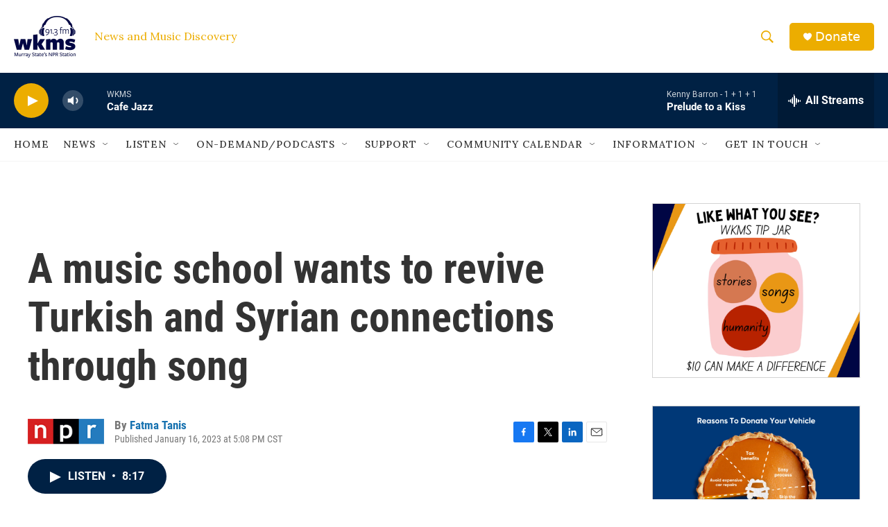

--- FILE ---
content_type: text/html; charset=utf-8
request_url: https://www.google.com/recaptcha/api2/aframe
body_size: 265
content:
<!DOCTYPE HTML><html><head><meta http-equiv="content-type" content="text/html; charset=UTF-8"></head><body><script nonce="apXcssjeFHfIvQoD4NG1bg">/** Anti-fraud and anti-abuse applications only. See google.com/recaptcha */ try{var clients={'sodar':'https://pagead2.googlesyndication.com/pagead/sodar?'};window.addEventListener("message",function(a){try{if(a.source===window.parent){var b=JSON.parse(a.data);var c=clients[b['id']];if(c){var d=document.createElement('img');d.src=c+b['params']+'&rc='+(localStorage.getItem("rc::a")?sessionStorage.getItem("rc::b"):"");window.document.body.appendChild(d);sessionStorage.setItem("rc::e",parseInt(sessionStorage.getItem("rc::e")||0)+1);localStorage.setItem("rc::h",'1768450718806');}}}catch(b){}});window.parent.postMessage("_grecaptcha_ready", "*");}catch(b){}</script></body></html>